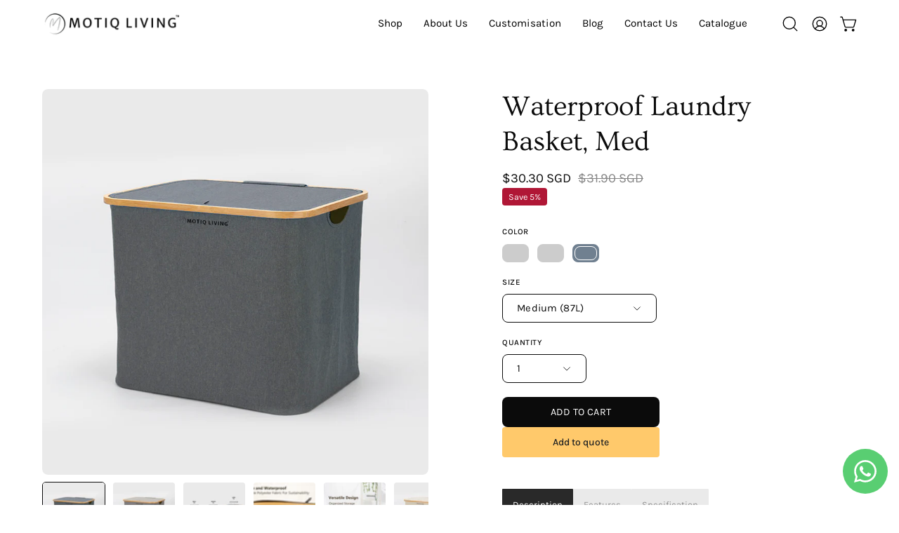

--- FILE ---
content_type: application/javascript
request_url: https://gateway.apaylater.com/plugins/price_divider/chunk/shopify-motiqliving-com-js.js
body_size: 67
content:
"use strict";(self.webpackChunkprice_divider=self.webpackChunkprice_divider||[]).push([[79414],{56659:(e,r,t)=>{t.r(r),t.d(r,{default:()=>c});var i=t(83954);const c={data:{price:{ignore_classes:[".product__price--compare",".product__price--off"]},section_merge_mode:i.vD.OVERWRITE_WHEN_CONFLICT,sections:[{type:i.Pd.DETAIL,container:".product-single__details",extract_price_from:".product__price",insertion:{to:".product__price-and-badge"}},{type:i.Pd.LIST,container:".related-products .product-grid-item",extract_price_from:".product-grid-item__price",insertion:{to:".product-grid-item__price"}},{type:i.Pd.LIST,container:".featured-collection .product-grid-item",extract_price_from:".product-grid-item__price",insertion:{to:".product-grid-item__price"}},{type:i.Pd.LIST,container:".collection__products .product-grid-item",extract_price_from:".product-grid-item__price",insertion:{to:".product-grid-item__price"}}]},methods:{}}}}]);